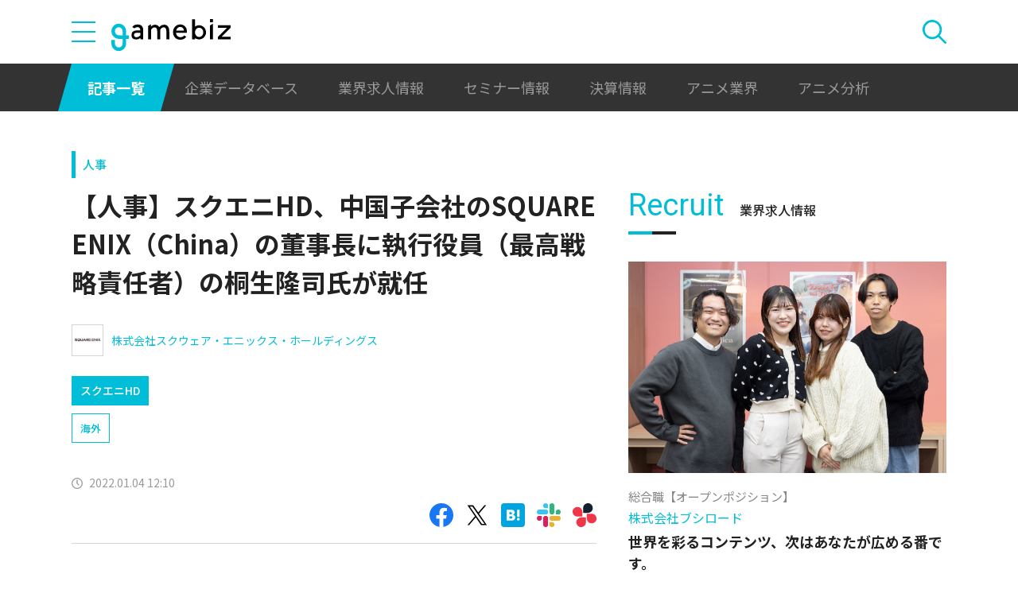

--- FILE ---
content_type: text/html; charset=UTF-8
request_url: https://gamebiz.jp/news/340580
body_size: 11624
content:
<!DOCTYPE html>
<html lang="ja">
<head>
    
    <!-- Google Tag Manager -->
    <script>(function(w,d,s,l,i){w[l]=w[l]||[];w[l].push({'gtm.start':new Date().getTime(),event:'gtm.js'});var f=d.getElementsByTagName(s)[0],j=d.createElement(s),dl=l!='dataLayer'?'&l='+l:'';j.async=true;j.src='https://www.googletagmanager.com/gtm.js?id='+i+dl;f.parentNode.insertBefore(j,f);})(window,document,'script','dataLayer','GTM-MZ9ZXJH');</script>
    <!-- End Google Tag Manager -->
    
<meta charset="utf-8"><meta http-equiv="X-UA-Compatible" content="IE=edge" />
<meta name="viewport" content="width=device-width, initial-scale=1.0, user-scalable=no" />
<title>【人事】スクエニHD、中国子会社のSQUARE ENIX（China）の董事長に執行役員（最高戦略責任者）の桐生隆司氏が就任 | gamebiz</title>
<meta name="description" content="スクウェア・エニックス・ホールディングス&lt;9684&gt;は、1月4日、中国子会社であるSQUARE ENIX（China）の董事長に1月1日付で桐生隆司氏が就任したことを発表した。桐生氏は、2020年6月にスクエニHDに入社しており、2021年4月からは執行役員（最高戦略責任者）を務めている。"/>
<meta name="keywords" content="Social,ゲーム,インフォ,SocialGameInfo,最新情報,人気アプリ,gamebiz,【人事】スクエニHD、中国子会社のSQUARE ENIX（China）の董事長に執行役員（最高戦略責任者）の桐生隆司氏が就任"/>
<meta name="viewport" content="width=device-width,initial-scale=1.0,minimum-scale=1.0,user-scalable=no">
<meta name="format-detection" content="telephone=no, email=no, address=no">
<link href="/favicon.ico?1746614308" type="image/x-icon" rel="icon"><link href="/favicon.ico?1746614308" type="image/x-icon" rel="shortcut icon"><link href="/img/apple-touch-icon.png?1746614308" rel="apple-touch-icon-precomposed"><link rel="alternate" type="application/rss+xml" title="gamebiz【ゲームビズ】" href="https://gamebiz.jp/feed.rss" />
<meta property="og:title" content="【人事】スクエニHD、中国子会社のSQUARE ENIX（China）の董事長に執行役員（最高戦略責任者）の桐生隆司氏が就任 | gamebiz"/>
<meta property="og:type" content="article"/>
<meta property="og:url" content="https://gamebiz.jp/news/340580"/>
<meta property="og:image" content="https://i3.gamebiz.jp/media/ecbeb3d8-2648-4a0e-bf39-2b09499cae1d.jpg"/>
<meta property="og:site_name" content="gamebiz【ゲームビズ】"/>
<meta property="og:description" content="スクウェア・エニックス・ホールディングス&lt;9684&gt;は、1月4日、中国子会社であるSQUARE ENIX（China）の董事長に1月1日付で桐生隆司氏が就任したことを発表した。桐生氏は、2020年6月にスクエニHDに入社しており、2021年4月からは執行役員（最高戦略責任者）を務めている。"/>
<meta name="twitter:card" content="summary_large_image">
<meta name="twitter:site" content="@gamebiznews">
<meta property="fb:app_id" content="374980990488667"/>
<!--[if lte IE 9]><script src="../js/lib/html5shiv-printshiv.min.js"></script><![endif]-->

<link href="/news/340580" rel="canonical">
<link href="//fonts.googleapis.com/css?family=Montserrat:400,700" rel="stylesheet">
<link rel="stylesheet" href="https://cdnjs.cloudflare.com/ajax/libs/tiny-slider/2.9.3/tiny-slider.css"/>
<link rel="stylesheet" href="/css/swiper.min.css?1746613884"><link rel="stylesheet" href="/css/styles.css?1746613928">
</head>
<body class="page--article-detail">    <!-- Google Tag Manager (noscript) -->
<noscript><iframe src="https://www.googletagmanager.com/ns.html?id=GTM-MZ9ZXJH" height="0" width="0" style="display:none;visibility:hidden"></iframe></noscript>
<!-- End Google Tag Manager (noscript) -->
        
<header class="header js-header">
    <div class="container header__utils">
        <button type="button" class="header__open-drawer js-header__open-drawer">
            <span class="header__open-icon icon icon-menu">
                <span class="icon-menu__bar"></span>
                <span class="icon-menu__bar"></span>
                <span class="icon-menu__bar"></span>
            </span>
        </button>
        <div class="header__drawer js-header__drawer" data-overlay-classname="header__drawer-overlay">
    <div class="header__close-drawer-and-title js-header__close-drawer-and-title">
        <h2 class="header__drawer-title title--with-bl">カテゴリから探す</h2>
        <button type="button" class="header__close-drawer js-header__close-drawer">
            <span class="header__close-icon icon icon-close"></span>
        </button>
    </div>
    <div class="header__category-container--scrollable js-header__category-container">
                                <figure class="list-section header__category-group category-group">
                                <figcaption>
                    <h3 class="list-section__title header__category-group__name category-group__name">
                        企業動向                    </h3>
                </figcaption>
                                <ul class="header__category-list category-list">
                                            <li class="header__category-list__item category-list__item">
                            <a href="/news/category/1" class="header__category-list__link category-list__link">決算情報</a>                        </li>
                                            <li class="header__category-list__item category-list__item">
                            <a href="/news/category/47" class="header__category-list__link category-list__link">ファイナンス</a>                        </li>
                                            <li class="header__category-list__item category-list__item">
                            <a href="/news/category/42" class="header__category-list__link category-list__link">法務</a>                        </li>
                                            <li class="header__category-list__item category-list__item">
                            <a href="/news/category/12" class="header__category-list__link category-list__link">調査資料</a>                        </li>
                                            <li class="header__category-list__item category-list__item">
                            <a href="/news/category/11" class="header__category-list__link category-list__link">人事</a>                        </li>
                                            <li class="header__category-list__item category-list__item">
                            <a href="/news/category/8" class="header__category-list__link category-list__link">業界ニュース</a>                        </li>
                                    </ul>
            </figure>
                                            <figure class="list-section header__category-group category-group">
                                <figcaption>
                    <h3 class="list-section__title header__category-group__name category-group__name">
                        ゲーム動向                    </h3>
                </figcaption>
                                <ul class="header__category-list category-list">
                                            <li class="header__category-list__item category-list__item">
                            <a href="/news/category/5" class="header__category-list__link category-list__link">新作ゲーム</a>                        </li>
                                            <li class="header__category-list__item category-list__item">
                            <a href="/news/category/22" class="header__category-list__link category-list__link">サービス終了</a>                        </li>
                                            <li class="header__category-list__item category-list__item">
                            <a href="/news/category/13" class="header__category-list__link category-list__link">海外市場</a>                        </li>
                                            <li class="header__category-list__item category-list__item">
                            <a href="/news/category/9" class="header__category-list__link category-list__link">事前登録</a>                        </li>
                                            <li class="header__category-list__item category-list__item">
                            <a href="/news/category/2" class="header__category-list__link category-list__link">ランキング</a>                        </li>
                                            <li class="header__category-list__item category-list__item">
                            <a href="/news/category/4" class="header__category-list__link category-list__link">キャンペーン</a>                        </li>
                                            <li class="header__category-list__item category-list__item">
                            <a href="/news/category/10" class="header__category-list__link category-list__link">イベント</a>                        </li>
                                            <li class="header__category-list__item category-list__item">
                            <a href="/news/category/45" class="header__category-list__link category-list__link">アナログ/グッズ</a>                        </li>
                                    </ul>
            </figure>
                                            <figure class="list-section header__category-group category-group">
                                <figcaption>
                    <h3 class="list-section__title header__category-group__name category-group__name">
                        AnimeRecorder                    </h3>
                </figcaption>
                                <ul class="header__category-list category-list">
                                            <li class="header__category-list__item category-list__item">
                            <a href="/news/category/101" class="header__category-list__link category-list__link">アニメ情報</a>                        </li>
                                            <li class="header__category-list__item category-list__item">
                            <a href="/news/category/100" class="header__category-list__link category-list__link">アニメ業界</a>                        </li>
                                    </ul>
            </figure>
                                            <figure class="list-section header__category-group category-group">
                                <figcaption>
                    <h3 class="list-section__title header__category-group__name category-group__name">
                        特集                    </h3>
                </figcaption>
                                <ul class="header__category-list category-list">
                                            <li class="header__category-list__item category-list__item">
                            <a href="/news/category/3" class="header__category-list__link category-list__link">インタビュー</a>                        </li>
                                            <li class="header__category-list__item category-list__item">
                            <a href="/news/category/46" class="header__category-list__link category-list__link">BLC/NFT/メタバース</a>                        </li>
                                            <li class="header__category-list__item category-list__item">
                            <a href="/news/category/18" class="header__category-list__link category-list__link">tech</a>                        </li>
                                            <li class="header__category-list__item category-list__item">
                            <a href="/news/category/17" class="header__category-list__link category-list__link">マーケティング</a>                        </li>
                                            <li class="header__category-list__item category-list__item">
                            <a href="/news/category/7" class="header__category-list__link category-list__link">セミナー</a>                        </li>
                                    </ul>
            </figure>
                                            <figure class="list-section header__category-group category-group">
                                <ul class="header__category-list category-list">
                                            <li class="header__category-list__item category-list__item">
                            <a href="/news/category/20" class="header__category-list__link category-list__link">おはようgamebiz</a>                        </li>
                                    </ul>
            </figure>
                            <figure class="list-section header__category-group category-group">
            <ul class="header__category-list category-list">
                <li class="header__category-list__item category-list__item category-list__item--all-articles">
                    <a href="/news" class="header__category-list__link category-list__link">すべての記事を見る</a>                </li>
            </ul>
        </figure>
    </div>
</div>
        <div class="header__logo-container">
            <a href="/" class="header__logo"><img src="/img/logo.svg?1746614308" class="header__logo__image" alt="gamebiz"></a>        </div>
        <div class="header__search js-header__search">
            <div class="header__toggle-search">
                <button type="button" class="header__open-search js-header__open-search">
                    <span class="header__open-search__icon icon icon-search"></span>
                </button>
                <button type="button" class="header__close-search js-header__close-search">
                    <span class="icon icon-close header__close-search__icon"></span>
                </button>
            </div>
            
<form method="get" accept-charset="utf-8" id="headerSearchForm" class="header__search-form" action="/news/search">    <div class="header__search-form__inner">
        <select name="search_category" id="headerSearchSelectCategory" class="header__select-category"><option value="">すべての記事を見る</option><optgroup label="企業動向"><option value="1">決算情報</option><option value="47">ファイナンス</option><option value="42">法務</option><option value="12">調査資料</option><option value="11">人事</option><option value="8">業界ニュース</option></optgroup><optgroup label="ゲーム動向"><option value="5">新作ゲーム</option><option value="22">サービス終了</option><option value="13">海外市場</option><option value="9">事前登録</option><option value="2">ランキング</option><option value="4">キャンペーン</option><option value="10">イベント</option><option value="45">アナログ/グッズ</option></optgroup><optgroup label="AnimeRecorder"><option value="101">アニメ情報</option><option value="100">アニメ業界</option></optgroup><optgroup label="特集"><option value="3">インタビュー</option><option value="46">BLC/NFT/メタバース</option><option value="18">tech</option><option value="17">マーケティング</option><option value="7">セミナー</option></optgroup><option value="20">おはようgamebiz</option></select>        <div class="form-control form-control--button"><button type="button" class="header__open-category-list-modal submit-button btn btn--color-primary" data-micromodal-trigger="modal--select-category">カテゴリ選択<div class="icon icon-plus"></div></button></div>        <input type="text" name="keyword" autocomplete="off" class="header__search-input" placeholder="キーワード検索" id="keyword" aria-label="キーワード検索">        <div class="form-control form-control--button"><button type="submit" class="header__search-submit btn btn--color-text"><span class="header__search-submit__icon icon icon-search--white"></span>検索</button></div>    </div>
</form>            
<div id="modal--select-category" class="modal" aria-hidden="true">
    <div class="modal__overlay overlay" tabindex="-1" data-micromodal-close>
        <div class="modal__container" role="dialog" aria-modal="true" aria-labelledby="modal--select-category__title">
            <header class="modal__header">
                <h2 id="modal--select-category__title" class="title--with-bl">
                    カテゴリ選択
                </h2>
                <button class="modal__close" aria-label="Close modal" data-micromodal-close>
                    <span class="modal__close__icon icon icon-close"></span>
                </button>
            </header>
            <div class="modal__content" id="modal--select-category__content">
                                    <figure class="list-section select-category__category-group category-group">
                        <figcaption>
                            <h3 class="list-section__title select-category__category-group__name category-group__name">
                                企業動向                            </h3>
                        </figcaption>
                        <ul class="select-category__category-list category-list">
                                                            <li class="select-category__category-list__item category-list__item">
                                    <a href="javascript:;" class="select-category__category-list__link category-list__link js-modal-link-select-category" data-id="1">決算情報</a>                                </li>
                                                            <li class="select-category__category-list__item category-list__item">
                                    <a href="javascript:;" class="select-category__category-list__link category-list__link js-modal-link-select-category" data-id="47">ファイナンス</a>                                </li>
                                                            <li class="select-category__category-list__item category-list__item">
                                    <a href="javascript:;" class="select-category__category-list__link category-list__link js-modal-link-select-category" data-id="42">法務</a>                                </li>
                                                            <li class="select-category__category-list__item category-list__item">
                                    <a href="javascript:;" class="select-category__category-list__link category-list__link js-modal-link-select-category" data-id="12">調査資料</a>                                </li>
                                                            <li class="select-category__category-list__item category-list__item">
                                    <a href="javascript:;" class="select-category__category-list__link category-list__link js-modal-link-select-category" data-id="11">人事</a>                                </li>
                                                            <li class="select-category__category-list__item category-list__item">
                                    <a href="javascript:;" class="select-category__category-list__link category-list__link js-modal-link-select-category" data-id="8">業界ニュース</a>                                </li>
                                                    </ul>
                    </figure>
                                    <figure class="list-section select-category__category-group category-group">
                        <figcaption>
                            <h3 class="list-section__title select-category__category-group__name category-group__name">
                                ゲーム動向                            </h3>
                        </figcaption>
                        <ul class="select-category__category-list category-list">
                                                            <li class="select-category__category-list__item category-list__item">
                                    <a href="javascript:;" class="select-category__category-list__link category-list__link js-modal-link-select-category" data-id="5">新作ゲーム</a>                                </li>
                                                            <li class="select-category__category-list__item category-list__item">
                                    <a href="javascript:;" class="select-category__category-list__link category-list__link js-modal-link-select-category" data-id="22">サービス終了</a>                                </li>
                                                            <li class="select-category__category-list__item category-list__item">
                                    <a href="javascript:;" class="select-category__category-list__link category-list__link js-modal-link-select-category" data-id="13">海外市場</a>                                </li>
                                                            <li class="select-category__category-list__item category-list__item">
                                    <a href="javascript:;" class="select-category__category-list__link category-list__link js-modal-link-select-category" data-id="9">事前登録</a>                                </li>
                                                            <li class="select-category__category-list__item category-list__item">
                                    <a href="javascript:;" class="select-category__category-list__link category-list__link js-modal-link-select-category" data-id="2">ランキング</a>                                </li>
                                                            <li class="select-category__category-list__item category-list__item">
                                    <a href="javascript:;" class="select-category__category-list__link category-list__link js-modal-link-select-category" data-id="4">キャンペーン</a>                                </li>
                                                            <li class="select-category__category-list__item category-list__item">
                                    <a href="javascript:;" class="select-category__category-list__link category-list__link js-modal-link-select-category" data-id="10">イベント</a>                                </li>
                                                            <li class="select-category__category-list__item category-list__item">
                                    <a href="javascript:;" class="select-category__category-list__link category-list__link js-modal-link-select-category" data-id="45">アナログ/グッズ</a>                                </li>
                                                    </ul>
                    </figure>
                                    <figure class="list-section select-category__category-group category-group">
                        <figcaption>
                            <h3 class="list-section__title select-category__category-group__name category-group__name">
                                AnimeRecorder                            </h3>
                        </figcaption>
                        <ul class="select-category__category-list category-list">
                                                            <li class="select-category__category-list__item category-list__item">
                                    <a href="javascript:;" class="select-category__category-list__link category-list__link js-modal-link-select-category" data-id="101">アニメ情報</a>                                </li>
                                                            <li class="select-category__category-list__item category-list__item">
                                    <a href="javascript:;" class="select-category__category-list__link category-list__link js-modal-link-select-category" data-id="100">アニメ業界</a>                                </li>
                                                    </ul>
                    </figure>
                                    <figure class="list-section select-category__category-group category-group">
                        <figcaption>
                            <h3 class="list-section__title select-category__category-group__name category-group__name">
                                特集                            </h3>
                        </figcaption>
                        <ul class="select-category__category-list category-list">
                                                            <li class="select-category__category-list__item category-list__item">
                                    <a href="javascript:;" class="select-category__category-list__link category-list__link js-modal-link-select-category" data-id="3">インタビュー</a>                                </li>
                                                            <li class="select-category__category-list__item category-list__item">
                                    <a href="javascript:;" class="select-category__category-list__link category-list__link js-modal-link-select-category" data-id="46">BLC/NFT/メタバース</a>                                </li>
                                                            <li class="select-category__category-list__item category-list__item">
                                    <a href="javascript:;" class="select-category__category-list__link category-list__link js-modal-link-select-category" data-id="18">tech</a>                                </li>
                                                            <li class="select-category__category-list__item category-list__item">
                                    <a href="javascript:;" class="select-category__category-list__link category-list__link js-modal-link-select-category" data-id="17">マーケティング</a>                                </li>
                                                            <li class="select-category__category-list__item category-list__item">
                                    <a href="javascript:;" class="select-category__category-list__link category-list__link js-modal-link-select-category" data-id="7">セミナー</a>                                </li>
                                                    </ul>
                    </figure>
                                    <figure class="list-section select-category__category-group category-group">
                        <figcaption>
                            <h3 class="list-section__title select-category__category-group__name category-group__name">
                                                            </h3>
                        </figcaption>
                        <ul class="select-category__category-list category-list">
                                                            <li class="select-category__category-list__item category-list__item">
                                    <a href="javascript:;" class="select-category__category-list__link category-list__link js-modal-link-select-category" data-id="20">おはようgamebiz</a>                                </li>
                                                    </ul>
                    </figure>
                                <figure class="list-section select-category__category-group category-group">
                    <ul class="select-category__category-list category-list">
                        <li class="select-category__category-list__item category-list__item category-list__item--all-articles">
                            <a href="javascript:;" class="select-category__category-list__link category-list__link js-modal-link-select-category">すべての記事を見る</a>                        </li>
                    </ul>
                </figure>
            </div>
        </div>
    </div>
</div>
        </div>
    </div>
    <nav class="header__nav">
        <div class="header__nav__container container">
            <a href="/news" class="header__nav__link is-current">記事一覧</a>            <a href="/companies" class="header__nav__link">企業データベース</a>            <a href="/jobs" class="header__nav__link">業界求人情報</a>            <a href="/seminars" class="header__nav__link">セミナー情報</a>            <a href="/news/category/1" class="header__nav__link">決算情報</a>            <a href="/news/category/100" class="header__nav__link">アニメ業界</a>            <a href="/news/tag/23237" class="header__nav__link">アニメ分析</a>        </div>
    </nav>
</header>
    
<main class="main">
    <div class="main__contents js-main__contents">
        <div class="container main__contents__container">
            <div class="page-contents js-page-contents">
                <div class="page-contents__inner">
                    
    <div class="ad ad--gold ad--side-gold--sp" data-ad-side-gold-sp></div>
                    <article class="article">
                        <div class="article__header">
                            <div class="bg-video__box">
                                <div class="bg-video__box__inner">
                                                                        <div class="article__category">
                                        <a href="/news/category/11">人事</a>                                    </div>
                                                                        <h1 class="article__title">
                                        【人事】スクエニHD、中国子会社のSQUARE ENIX（China）の董事長に執行役員（最高戦略責任者）の桐生隆司氏が就任                                    </h1>
                                </div>
                            </div>
                            <div class="bg-video__box bg-video__box--ad--external bg-video__box--bg bg-video__box--padding--s bg-video__box--margin--s">
                                <div class="bg-video__box__inner">
                                    <div class="ad ad--external" data-ad='{"area_category":"google-ad","area":"sp-article-detail"}'></div>
                                </div>
                            </div>
                            
<div class="article__companies">
    <div class="bg-video__box bg-video__box--company-list bg-video__box--bg bg-video__box--padding--s bg-video__box--margin--s">
        <div class="bg-video__box__inner">
            <ul class="company-list">
                                <li class="company-list__item">
                    <a href="/companies/93" class="company-list__link">
                        <div class="company-list__image media-container">
                            <div class="media-inner">
                                <img src="https://i3.gamebiz.jp/media/b785f5c6-c879-401f-8b76-e883028d9597.jpg" class="media-image" onerror="this.onerror = null;this.src=&quot;/img/no-image-company.png?1746614308&quot;" alt="">                            </div>
                        </div>
                        <div class="company-list__name">
                            株式会社スクウェア・エニックス・ホールディングス                        </div>
                    </a>
                </li>
                            </ul>
        </div>
    </div>
    <div class="bg-video__box">
        <div class="bg-video__box__inner">
            <ul class="company-list company-list--block-link">
                                <li class="company-list__item">
                    <a href="/companies/93#articles" class="company-list__link">
                        <div class="company-list__image media-container">
                            <div class="media-inner">
                                <img src="https://i3.gamebiz.jp/media/b785f5c6-c879-401f-8b76-e883028d9597.jpg" class="media-image" onerror="this.onerror = null;this.src=&quot;/img/no-image-company.png?1746614308&quot;" alt="">                            </div>
                        </div>
                        <div class="company-list__name">
                            スクエニHD                        </div>
                    </a>
                </li>
                            </ul>
        </div>
    </div>
</div>
                            <div class="bg-video__box">
                                <div class="bg-video__box__inner">
                                    <div class="article__tags">
                                        
<ul class="tag-list">
        <li class="tag-list__item">
        <a href="/news/tag/17201" class="tag-list__link tag">海外</a>    </li>
    </ul>
                                    </div>
                                </div>
                            </div>
                            <div class="bg-video__box">
                                <div class="bg-video__box__inner">
                                    <div class="author-and-published-at">
                                                                                                                            <div class="article__published-at">
                                                <span class="article__published-at__icon icon icon-clock"></span>
                                                2022.01.04 12:10                                            </div>
                                                                            </div>
                                </div>
                            </div>
                            <div class="bg-video__box">
                                <div class="bg-video__box__inner">
                                    <div class="share-sns">
    <a href="https://www.facebook.com/share.php?u=https%3A%2F%2Fgamebiz.jp%2Fnews%2F340580" class="share-sns__link" target="_blank"><span class="icon icon-facebook"></a>    <a href="https://twitter.com/" class="share-sns__link" target="_blank" onclick="window.open(&#039;https://twitter.com/intent/tweet?text=%E3%80%90%E4%BA%BA%E4%BA%8B%E3%80%91%E3%82%B9%E3%82%AF%E3%82%A8%E3%83%8BHD%E3%80%81%E4%B8%AD%E5%9B%BD%E5%AD%90%E4%BC%9A%E7%A4%BE%E3%81%AESQUARE+ENIX%EF%BC%88China%EF%BC%89%E3%81%AE%E8%91%A3%E4%BA%8B%E9%95%B7%E3%81%AB%E5%9F%B7%E8%A1%8C%E5%BD%B9%E5%93%A1%EF%BC%88%E6%9C%80%E9%AB%98%E6%88%A6%E7%95%A5%E8%B2%AC%E4%BB%BB%E8%80%85%EF%BC%89%E3%81%AE%E6%A1%90%E7%94%9F%E9%9A%86%E5%8F%B8%E6%B0%8F%E3%81%8C%E5%B0%B1%E4%BB%BB%0Ahttps%3A%2F%2Fgamebiz.jp%2Fnews%2F340580&#039;,
                       &#039;tweetwindow&#039;,
                       &#039;width=550, height=450, personalbar=0, toolbar=0, scrollbars=1, resizable=1&#039;); return false;"><span class="icon icon-X"></a>    <a href="https://b.hatena.ne.jp/add?mode=confirm&amp;url=https%3A%2F%2Fgamebiz.jp%2Fnews%2F340580&amp;title=%E3%80%90%E4%BA%BA%E4%BA%8B%E3%80%91%E3%82%B9%E3%82%AF%E3%82%A8%E3%83%8BHD%E3%80%81%E4%B8%AD%E5%9B%BD%E5%AD%90%E4%BC%9A%E7%A4%BE%E3%81%AESQUARE+ENIX%EF%BC%88China%EF%BC%89%E3%81%AE%E8%91%A3%E4%BA%8B%E9%95%B7%E3%81%AB%E5%9F%B7%E8%A1%8C%E5%BD%B9%E5%93%A1%EF%BC%88%E6%9C%80%E9%AB%98%E6%88%A6%E7%95%A5%E8%B2%AC%E4%BB%BB%E8%80%85%EF%BC%89%E3%81%AE%E6%A1%90%E7%94%9F%E9%9A%86%E5%8F%B8%E6%B0%8F%E3%81%8C%E5%B0%B1%E4%BB%BB" class="share-sns__link" target="_blank"><span class="icon icon-hatena"></a>    <a href="https://gamebiz.jp/slack/authorize?url=https%3A%2F%2Fgamebiz.jp%2Fnews%2F340580&amp;title=%E3%80%90%E4%BA%BA%E4%BA%8B%E3%80%91%E3%82%B9%E3%82%AF%E3%82%A8%E3%83%8BHD%E3%80%81%E4%B8%AD%E5%9B%BD%E5%AD%90%E4%BC%9A%E7%A4%BE%E3%81%AESQUARE+ENIX%EF%BC%88China%EF%BC%89%E3%81%AE%E8%91%A3%E4%BA%8B%E9%95%B7%E3%81%AB%E5%9F%B7%E8%A1%8C%E5%BD%B9%E5%93%A1%EF%BC%88%E6%9C%80%E9%AB%98%E6%88%A6%E7%95%A5%E8%B2%AC%E4%BB%BB%E8%80%85%EF%BC%89%E3%81%AE%E6%A1%90%E7%94%9F%E9%9A%86%E5%8F%B8%E6%B0%8F%E3%81%8C%E5%B0%B1%E4%BB%BB" class="share-sns__link" target="_blank"><span class="icon icon-slack"></a>    <a href="https://gamebiz.jp/chatwork/authorize?url=https%253A%252F%252Fgamebiz.jp%252Fnews%252F340580&amp;title=%25E3%2580%2590%25E4%25BA%25BA%25E4%25BA%258B%25E3%2580%2591%25E3%2582%25B9%25E3%2582%25AF%25E3%2582%25A8%25E3%2583%258BHD%25E3%2580%2581%25E4%25B8%25AD%25E5%259B%25BD%25E5%25AD%2590%25E4%25BC%259A%25E7%25A4%25BE%25E3%2581%25AESQUARE%2BENIX%25EF%25BC%2588China%25EF%25BC%2589%25E3%2581%25AE%25E8%2591%25A3%25E4%25BA%258B%25E9%2595%25B7%25E3%2581%25AB%25E5%259F%25B7%25E8%25A1%258C%25E5%25BD%25B9%25E5%2593%25A1%25EF%25BC%2588%25E6%259C%2580%25E9%25AB%2598%25E6%2588%25A6%25E7%2595%25A5%25E8%25B2%25AC%25E4%25BB%25BB%25E8%2580%2585%25EF%25BC%2589%25E3%2581%25AE%25E6%25A1%2590%25E7%2594%259F%25E9%259A%2586%25E5%258F%25B8%25E6%25B0%258F%25E3%2581%258C%25E5%25B0%25B1%25E4%25BB%25BB" class="share-sns__link" target="_blank"><span class="icon icon-chatworks"></a></div>
                                </div>
                            </div>
                        </div>
                        <div class="bg-video__box bg-video__box--bg bg-video__box--margin--s--top bg-video__box--padding--s--top">
                            <div class="bg-video__box__inner">
                                <div class="article__body">
                                    <div class="article__featured-image"></div>
                                    <!-- TODO: [data-content="blogparts"] つける -->
                                    <div class="article__body-text" data-content="blogparts">
                                        <ul class="columns columns--image-and-text image-right desktop-wrap-text" data-blogparts="root">
<li class="column">
<p class="image text-center"><img data-lazyload="delay" data-src="https://i3.gamebiz.jp/media/ecbeb3d8-2648-4a0e-bf39-2b09499cae1d.jpg" caption="false" width="250" height="250" /></p>
<p class="heading"><span style="font-size: 12pt;">スクウェア・エニックス・ホールディングス&lt;9684&gt;は、1月4日、中国子会社であるSQUARE ENIX（China）の董事長に1月1日付で桐生隆司氏が就任したことを発表した。</span></p>
<p>桐生氏は、2020年6月にスクエニHDに入社しており、2021年4月からは執行役員（最高戦略責任者）を務めている。</p>
</li>
</ul>                                    </div>
                                </div>
                            </div>
                        </div>
                        <div class="article__footer">
                            <div class="bg-video__box bg-video__box--bg bg-video__box--margin--s--bottom bg-video__box--padding--s--bottom">
                                <div class="bg-video__box__inner">
                                    <div class="share-sns">
    <a href="https://www.facebook.com/share.php?u=https%3A%2F%2Fgamebiz.jp%2Fnews%2F340580" class="share-sns__link" target="_blank"><span class="icon icon-facebook"></a>    <a href="https://twitter.com/" class="share-sns__link" target="_blank" onclick="window.open(&#039;https://twitter.com/intent/tweet?text=%E3%80%90%E4%BA%BA%E4%BA%8B%E3%80%91%E3%82%B9%E3%82%AF%E3%82%A8%E3%83%8BHD%E3%80%81%E4%B8%AD%E5%9B%BD%E5%AD%90%E4%BC%9A%E7%A4%BE%E3%81%AESQUARE+ENIX%EF%BC%88China%EF%BC%89%E3%81%AE%E8%91%A3%E4%BA%8B%E9%95%B7%E3%81%AB%E5%9F%B7%E8%A1%8C%E5%BD%B9%E5%93%A1%EF%BC%88%E6%9C%80%E9%AB%98%E6%88%A6%E7%95%A5%E8%B2%AC%E4%BB%BB%E8%80%85%EF%BC%89%E3%81%AE%E6%A1%90%E7%94%9F%E9%9A%86%E5%8F%B8%E6%B0%8F%E3%81%8C%E5%B0%B1%E4%BB%BB%0Ahttps%3A%2F%2Fgamebiz.jp%2Fnews%2F340580&#039;,
                       &#039;tweetwindow&#039;,
                       &#039;width=550, height=450, personalbar=0, toolbar=0, scrollbars=1, resizable=1&#039;); return false;"><span class="icon icon-X"></a>    <a href="https://b.hatena.ne.jp/add?mode=confirm&amp;url=https%3A%2F%2Fgamebiz.jp%2Fnews%2F340580&amp;title=%E3%80%90%E4%BA%BA%E4%BA%8B%E3%80%91%E3%82%B9%E3%82%AF%E3%82%A8%E3%83%8BHD%E3%80%81%E4%B8%AD%E5%9B%BD%E5%AD%90%E4%BC%9A%E7%A4%BE%E3%81%AESQUARE+ENIX%EF%BC%88China%EF%BC%89%E3%81%AE%E8%91%A3%E4%BA%8B%E9%95%B7%E3%81%AB%E5%9F%B7%E8%A1%8C%E5%BD%B9%E5%93%A1%EF%BC%88%E6%9C%80%E9%AB%98%E6%88%A6%E7%95%A5%E8%B2%AC%E4%BB%BB%E8%80%85%EF%BC%89%E3%81%AE%E6%A1%90%E7%94%9F%E9%9A%86%E5%8F%B8%E6%B0%8F%E3%81%8C%E5%B0%B1%E4%BB%BB" class="share-sns__link" target="_blank"><span class="icon icon-hatena"></a>    <a href="https://gamebiz.jp/slack/authorize?url=https%3A%2F%2Fgamebiz.jp%2Fnews%2F340580&amp;title=%E3%80%90%E4%BA%BA%E4%BA%8B%E3%80%91%E3%82%B9%E3%82%AF%E3%82%A8%E3%83%8BHD%E3%80%81%E4%B8%AD%E5%9B%BD%E5%AD%90%E4%BC%9A%E7%A4%BE%E3%81%AESQUARE+ENIX%EF%BC%88China%EF%BC%89%E3%81%AE%E8%91%A3%E4%BA%8B%E9%95%B7%E3%81%AB%E5%9F%B7%E8%A1%8C%E5%BD%B9%E5%93%A1%EF%BC%88%E6%9C%80%E9%AB%98%E6%88%A6%E7%95%A5%E8%B2%AC%E4%BB%BB%E8%80%85%EF%BC%89%E3%81%AE%E6%A1%90%E7%94%9F%E9%9A%86%E5%8F%B8%E6%B0%8F%E3%81%8C%E5%B0%B1%E4%BB%BB" class="share-sns__link" target="_blank"><span class="icon icon-slack"></a>    <a href="https://gamebiz.jp/chatwork/authorize?url=https%253A%252F%252Fgamebiz.jp%252Fnews%252F340580&amp;title=%25E3%2580%2590%25E4%25BA%25BA%25E4%25BA%258B%25E3%2580%2591%25E3%2582%25B9%25E3%2582%25AF%25E3%2582%25A8%25E3%2583%258BHD%25E3%2580%2581%25E4%25B8%25AD%25E5%259B%25BD%25E5%25AD%2590%25E4%25BC%259A%25E7%25A4%25BE%25E3%2581%25AESQUARE%2BENIX%25EF%25BC%2588China%25EF%25BC%2589%25E3%2581%25AE%25E8%2591%25A3%25E4%25BA%258B%25E9%2595%25B7%25E3%2581%25AB%25E5%259F%25B7%25E8%25A1%258C%25E5%25BD%25B9%25E5%2593%25A1%25EF%25BC%2588%25E6%259C%2580%25E9%25AB%2598%25E6%2588%25A6%25E7%2595%25A5%25E8%25B2%25AC%25E4%25BB%25BB%25E8%2580%2585%25EF%25BC%2589%25E3%2581%25AE%25E6%25A1%2590%25E7%2594%259F%25E9%259A%2586%25E5%258F%25B8%25E6%25B0%258F%25E3%2581%258C%25E5%25B0%25B1%25E4%25BB%25BB" class="share-sns__link" target="_blank"><span class="icon icon-chatworks"></a></div>
                                </div>
                            </div>
                                                                                    <div class="bg-video__box bg-video__box--bg bg-video__box--margin--s bg-video__box--padding--s">
                                <div class="bg-video__box__inner">
                                    <div class="article__comments">
                                        
<div id="ulCommentWidget" style="clear:both;"></div>
<script>
    var _ul_comment_config = _ul_comment_config||{};
    _ul_comment_config['id'] = 'CM-m6G7hvSr';
    _ul_comment_config['article_id'] = 'production-news-340580';
    _ul_comment_config['author'] = '';
    _ul_comment_config['published_at'] = '';

    (function (c, n, s) {if (c[n] === void 0) {c['ULObject'] = n;
        c[n] = c[n] || function () {(c[n].q = c[n].q || []).push(arguments)};
        c[n].l = 1 * new Date();var e = document.createElement('script');e.async = 1;
        e.src = s + "/comment.js";var t = document.getElementsByTagName('script')[0];
        t.parentNode.insertBefore(e, t);}})
    (window, 'ul_comment_widget', 'https://cm-widget.nakanohito.jp/cm');
    ul_comment_widget('init', _ul_comment_config);
</script>
                                    </div>
                                </div>
                            </div>
                                                                                    <div class="bg-video__box bg-video__box--bg bg-video__box--articles bg-video__box--padding--s bg-video__box--margin--s--bottom">
                                <div class="bg-video__box__inner">
                                                                        <div class="category-article-links">
                                        <h3 class="secondary-title">人事</h3>
                                        <div class="articles__scrollbox">
                                                                                            <div class="article article--vertical">
                                                    <a href="/news/418944" class="article__link">
    <div class="article__image media-container">
        <div class="media-inner">
            <img data-src="https://i3.gamebiz.jp/media/05c2ef48-a163-4891-9332-219e5d66e977.jpg" class="media-image" onerror="this.onerror = null;this.data-src=&quot;/img/no-image-default.png?1746614308&quot;" data-object-fit="contain" data-lazyload="delay" alt="">        </div>
    </div>
    <div class="article__meta">
                <h3 class="article__title">
            ガンホー、取締役報酬制度を一部改定　業績連動型株式報酬制度の導入を決定        </h3>
                <div class="article__published-at">
            <span class="article__published-at__icon icon icon-clock"></span>
            2026.01.09 16:26        </div>
            </div>
</a>
                                                </div>
                                                                                            <div class="article article--vertical">
                                                    <a href="/news/418937" class="article__link">
    <div class="article__image media-container">
        <div class="media-inner">
            <img data-src="https://i3.gamebiz.jp/media/69d0a1eb-33a6-4dd0-94d9-841a53511e86.jpg" class="media-image" onerror="this.onerror = null;this.data-src=&quot;/img/no-image-default.png?1746614308&quot;" data-object-fit="contain" data-lazyload="delay" alt="">        </div>
    </div>
    <div class="article__meta">
                <h3 class="article__title">
            【人事】ガンホー、取締役CFO財務経理本部長の坂井一也氏が2月1日付で代表取締役社長CEOに就任　現社長の森下氏は取締役会長に…ゲーム開発の指揮統括に専念        </h3>
                <div class="article__published-at">
            <span class="article__published-at__icon icon icon-clock"></span>
            2026.01.09 15:42        </div>
            </div>
</a>
                                                </div>
                                                                                            <div class="article article--vertical">
                                                    <a href="/news/418636" class="article__link">
    <div class="article__image media-container">
        <div class="media-inner">
            <img data-src="https://i3.gamebiz.jp/media/984e5a51-6cf2-47bc-ad45-8fbc078dc2d7.png" class="media-image" onerror="this.onerror = null;this.data-src=&quot;/img/no-image-default.png?1746614308&quot;" data-object-fit="contain" data-lazyload="delay" alt="">        </div>
    </div>
    <div class="article__meta">
                <h3 class="article__title">
            スクウェア・エニックス、イラストレーター・キャラクターデザイナーの板鼻利幸氏が退職を発表　今後はフリーランスとして活動        </h3>
                <div class="article__published-at">
            <span class="article__published-at__icon icon icon-clock"></span>
            2026.01.06 10:09        </div>
            </div>
</a>
                                                </div>
                                                                                    </div>
                                        <a href="/news/category/11" class="category-articles__show-all btn btn--color-primary btn--arrow-right">すべて見る</a>                                    </div>
                                                                    </div>
                            </div>
                                                        <div class="bg-video__box bg-video__box--ad--external bg-video__box--bg bg-video__box--padding--s bg-video__box--margin--s">
                                <div class="bg-video__box__inner">
                                    <div class="ad ad--external" data-ad='{"area_category":"google-ad","area":"sp-article-detail"}'></div>
                                </div>
                            </div>
                            
<div class="article__companies">
    <div class="bg-video__box bg-video__box--company-list bg-video__box--bg bg-video__box--padding--s bg-video__box--margin--s">
        <div class="bg-video__box__inner">
            <ul class="company-list">
                                <li class="company-list__item">
                    <a href="/companies/93" class="company-list__link">
                        <div class="company-list__image media-container">
                            <div class="media-inner">
                                <img src="https://i3.gamebiz.jp/media/b785f5c6-c879-401f-8b76-e883028d9597.jpg" class="media-image" onerror="this.onerror = null;this.src=&quot;/img/no-image-company.png?1746614308&quot;" alt="">                            </div>
                        </div>
                        <div class="company-list__name">
                            株式会社スクウェア・エニックス・ホールディングス                        </div>
                    </a>
                </li>
                            </ul>
        </div>
    </div>
    <div class="bg-video__box">
        <div class="bg-video__box__inner">
            <ul class="company-list company-list--block-link">
                                <li class="company-list__item">
                    <a href="/companies/93#articles" class="company-list__link">
                        <div class="company-list__image media-container">
                            <div class="media-inner">
                                <img src="https://i3.gamebiz.jp/media/b785f5c6-c879-401f-8b76-e883028d9597.jpg" class="media-image" onerror="this.onerror = null;this.src=&quot;/img/no-image-company.png?1746614308&quot;" alt="">                            </div>
                        </div>
                        <div class="company-list__name">
                            スクエニHD                        </div>
                    </a>
                </li>
                            </ul>
        </div>
    </div>
</div>
                            <div class="bg-video__box">
                                <div class="bg-video__box__inner">
                                    <div class="article__tags">
                                        
<ul class="tag-list">
        <li class="tag-list__item">
        <a href="/news/tag/17201" class="tag-list__link tag">海外</a>    </li>
    </ul>
                                    </div>
                                </div>
                            </div>
                        </div>
                    </article>
                    <div
                            class="
                                bg-video__box
                                bg-video__box--more-articles
                                bg-video__box--bg
                                bg-video__box--margin
                                bg-video__box--padding--s
                            "
                        >
                        <div class="bg-video__box__inner">
                            <section class="related-articles">
                                <h2 class="secondary-title">あわせて読みたい</h2>
                                                                
<div class="articles articles--stack">
        <div class="article article--horizontal">
        <a href="/news/418282" class="article__link">
    <div class="article__image media-container">
        <div class="media-inner">
            <img src="https://i3.gamebiz.jp/media/289b6f03-4b22-4b5b-941e-00429dbbe545.jpg" class="media-image" onerror="this.onerror = null;this.src=&quot;/img/no-image-default.png?1746614308&quot;" data-object-fit="contain" alt="">        </div>
    </div>
    <div class="article__meta">
                <div class="article__category-and-badge">
            <span class="article__category">
                海外市場            </span>
                    </div>
                <h3 class="article__title">
            サンリオとエイベックス、IP活用のグローバル展開をさらに加速させるための戦略的パートナーシップで基本合意　合弁会社はサンリオの完全子会社に        </h3>
                <div class="article__published-at">
            <span class="article__published-at__icon icon icon-clock"></span>
            2025.12.25 17:18        </div>
            </div>
</a>
    </div>
        <div class="article article--horizontal">
        <a href="/news/418272" class="article__link">
    <div class="article__image media-container">
        <div class="media-inner">
            <img src="https://i3.gamebiz.jp/media/0a4a78bd-215a-46bf-afca-a91b9cf5ed7d.jpg" class="media-image" onerror="this.onerror = null;this.src=&quot;/img/no-image-default.png?1746614308&quot;" data-object-fit="contain" alt="">        </div>
    </div>
    <div class="article__meta">
                <div class="article__category-and-badge">
            <span class="article__category">
                海外市場            </span>
                    </div>
                <h3 class="article__title">
            SHIFT、バーレーンを拠点とするTeal Flamingo Studiosと戦略的パートナーシップを締結　日本のeスポーツチームや関連企業の中東進出を支援        </h3>
                <div class="article__published-at">
            <span class="article__published-at__icon icon icon-clock"></span>
            2025.12.25 15:42        </div>
            </div>
</a>
    </div>
        <div class="article article--horizontal">
        <a href="/news/417585" class="article__link">
    <div class="article__image media-container">
        <div class="media-inner">
            <img src="https://i3.gamebiz.jp/media/8a0b5b06-30d1-41d8-8ac5-c4d628e26833.jpg" class="media-image" onerror="this.onerror = null;this.src=&quot;/img/no-image-default.png?1746614308&quot;" data-object-fit="contain" alt="">        </div>
    </div>
    <div class="article__meta">
                <div class="article__category-and-badge">
            <span class="article__category">
                海外市場            </span>
                    </div>
                <h3 class="article__title">
            ネクソン、子会社ネクソンコリアがManjuu Gamesの新作ファンタジーワールドRPG『アズールプロミリア』の韓国でのパブリッシング契約を締結        </h3>
                <div class="article__published-at">
            <span class="article__published-at__icon icon icon-clock"></span>
            2025.12.15 14:37        </div>
            </div>
</a>
    </div>
    </div>
                                                            </section>
                        </div>
                    </div>
                    
        <div class="bg-video__box bg-video__box--margin--top">
        <div class="bg-video__box__inner">
            <section class="company-info">
                <div class="company ">
                    <div class="company__image-and-meta">
                                                <div class="company__image media-container">
                            <div class="media-inner">
                                <a href="/companies/93"><img data-src="https://i3.gamebiz.jp/media/b785f5c6-c879-401f-8b76-e883028d9597.jpg" class="media-image" onerror="this.onerror = null;this.data-src=&quot;/img/no-image-company.png?1746614308&quot;" data-lazyload="delay" alt=""></a>                            </div>
                        </div>
                                                <div class="company__meta">
                            <div class="company__name">株式会社スクウェア・エニックス・ホールディングス</div>
                                                            <a href="https://www.hd.square-enix.com/jpn/" class="company__external-link" target="_blank" rel="noreferrer noopener">https://www.hd.square-enix.com/jpn/<span class="company__external-link__icon icon icon-external-link"></a>                                                        
                        </div>
                        
                    </div>
                    
                    <div class="company__about">
    <h3 class="title--with-bl">会社情報</h3>
    <dl class="data-list">
        <div class="data-list__row">
            <dt class="data-list__title">会社名</dt>
            <dd class="data-list__description">
                株式会社スクウェア・エニックス・ホールディングス            </dd>
        </div>
                <div class="data-list__row">
            <dt class="data-list__title">設立</dt>
            <dd class="data-list__description">1975年9月</dd>
        </div>
                        <div class="data-list__row">
            <dt class="data-list__title">代表者</dt>
            <dd class="data-list__description">代表取締役社長 桐生 隆司</dd>
        </div>
                        <div class="data-list__row">
            <dt class="data-list__title">決算期</dt>
            <dd class="data-list__description">3月</dd>
        </div>
                        <div class="data-list__row">
            <dt class="data-list__title">直近業績</dt>
            <dd class="data-list__description">売上高3245億0600万円、営業利益405億8000万円、経常利益409億3900万円、最終利益244億1400万円（2025年3月期）</dd>
        </div>
                        <div class="data-list__row">
            <dt class="data-list__title">上場区分</dt>
            <dd class="data-list__description">東証プライム</dd>
        </div>
                        <div class="data-list__row">
            <dt class="data-list__title">証券コード</dt>
            <dd class="data-list__description">9684</dd>
        </div>
            </dl>
</div>
                    
                    
                    
                    <a href="/companies/93" class="company__link-to-detail btn btn--color-primary btn--arrow-right">企業データを見る</a>                </div>
            </section>
        </div>
    </div>
                    </div>
            </div>
            
<aside class="sidebar js-sidebar">
    <div class="sidebar__inner">
        
    <section class="sidebar__section sidebar__section--ad bg-video__box">
        <div class="sidebar__content">
            <div class="ad ad--gold ad--side-gold--pc" data-ad='{"area_category": "enterprise-advertisement", "area": "side-gold"}'></div>
        </div>
    </section>
        
<section class="sidebar__section sidebar__section--ads bg-video__box">
    <div class="sidebar__content">
        <div class="spot-ads">
                                                <div class="ad ad--spot" data-ad='{"area_category": "spot-advertisement", "area": "spot", "ad_id": 94}'></div>
                                    </div>
    </div>
</section>
        <section class="sidebar__section sidebar__section--pickup-banners bg-video__box">
            <div class="sidebar__content">
                                
<div class="banners pickup-banners">
    

</div>
            </div>
        </section>
        <section class="sidebar__section sidebar__section--bg-colored sidebar__section--recruit bg-video__box bg-video__box--bg bg-video__box--padding bg-video__box--margin">
            <div class="sidebar__content">
                <div class="recruit">
                    <h2 class="primary-title primary-title--en">
                        Recruit<span class="primary-title__sub">業界求人情報</span>
                    </h2>
                    <div class="jobs">
                        
<div class="job job--vertical">
    
<a href="/jobs/1" class="job__link">
        <div class="job__image media-container">
        <div class="media-inner">
            <img data-src="https://i3.gamebiz.jp/media/14717365-e06b-4666-9862-43eee5a9381a.jpg" class="media-image" onerror="this.onerror = null;this.data-src=&quot;/img/no-image-default.png?1746614308&quot;" data-lazyload="delay" alt="">        </div>
    </div>
        <div class="job__meta">
        <div class="job__position">
            総合職【オープンポジション】        </div>
        <div class="job__company-name">
            株式会社ブシロード        </div>
        <h3 class="job__title">
            世界を彩るコンテンツ、次はあなたが広める番です。        </h3>
    </div>
</a>
</div>
                        
<div class="job job--horizontal">
    
<a href="/jobs/107" class="job__link">
        <div class="job__image media-container">
        <div class="media-inner">
            <img data-src="https://i3.gamebiz.jp/media/f9096f8e-3423-428f-b8f6-961996f7ef62.JPG" class="media-image" onerror="this.onerror = null;this.data-src=&quot;/img/no-image-default.png?1746614308&quot;" data-lazyload="delay" alt="">        </div>
    </div>
        <div class="job__meta">
        <div class="job__position">
            ゲームプランナー（札幌）        </div>
        <div class="job__company-name">
            THE FIRST株式会社        </div>
        <h3 class="job__title">
            ゲームプランナー【札幌/UIターン歓迎】第2期メンバー募集！オンラインゲーム開発/運用/ローカライズ        </h3>
    </div>
</a>
</div>
<div class="job job--horizontal">
    
<a href="/jobs/91" class="job__link">
        <div class="job__image media-container">
        <div class="media-inner">
            <img data-src="https://i3.gamebiz.jp/media/589544e9-8650-4582-ab35-8987d4638793.png" class="media-image" onerror="this.onerror = null;this.data-src=&quot;/img/no-image-default.png?1746614308&quot;" data-lazyload="delay" alt="">        </div>
    </div>
        <div class="job__meta">
        <div class="job__position">
            コンテンツプランナー        </div>
        <div class="job__company-name">
            株式会社f4samurai        </div>
        <h3 class="job__title">
            新規ゲーム開発中！コンテンツプランナー募集中！        </h3>
    </div>
</a>
</div>
                        
<div class="job job--vertical">
    
<a href="/jobs/53" class="job__link">
        <div class="job__image media-container">
        <div class="media-inner">
            <img data-src="https://i3.gamebiz.jp/media/50e1b3da-52d6-4633-9f66-3ed1485b6180.png" class="media-image" onerror="this.onerror = null;this.data-src=&quot;/img/no-image-default.png?1746614308&quot;" data-lazyload="delay" alt="">        </div>
    </div>
        <div class="job__meta">
        <div class="job__position">
            プランナー        </div>
        <div class="job__company-name">
            Happy Elements株式会社        </div>
        <h3 class="job__title">
            ゲームデザイナー（プランナー）        </h3>
    </div>
</a>
</div>
<div class="job job--vertical">
    
<a href="/jobs/67" class="job__link">
        <div class="job__meta">
        <div class="job__position">
            クライアントエンジニア/開発リーダー        </div>
        <div class="job__company-name">
            インフィニティベクター        </div>
        <h3 class="job__title">
            Unityクライアントエンジニア        </h3>
    </div>
</a>
</div>
                    </div>
                    <a href="/jobs" class="recruit__show-all btn btn--color-primary btn--arrow-right">すべて見る</a>                </div>
            </div>
        </section>
        <section class="sidebar__section sidebar__section--banners bg-video__box bg-video__box--margin">
            <div class="sidebar__content">
                                
<section class="banners">
    
<div class="banner">
    <a href="/site-banners/redirect/77/4" class="banner__link media-container" target="_self"><div class="media-inner"><img src="https://i3.gamebiz.jp/media/eff2bd60-c30b-4892-a799-15baccc13e46.png" class="banner__image" alt="Anime Data Insight Lab"></div></a></div>
<div class="banner">
    <a href="/site-banners/redirect/22/4" class="banner__link media-container" target="_self"><div class="media-inner"><img src="https://i3.gamebiz.jp/media/871c378b-189f-41b8-be7c-136d31434de2.png" class="banner__image" alt="2022年決算7月-9月"></div></a></div>
<div class="banner">
    <a href="/site-banners/redirect/65/4" class="banner__link media-container" target="_self"><div class="media-inner"><img src="https://i3.gamebiz.jp/media/635cf6e9-18c1-4958-92ef-f25e0752beb6.png" class="banner__image" alt="f4samuraiマガジン"></div></a></div>
<div class="banner">
    <a href="/site-banners/redirect/3/4" class="banner__link media-container" target="_self"><div class="media-inner"><img src="https://i3.gamebiz.jp/media/8e4e1ebc-aedd-4b0f-8207-0f964cb80d11.png" class="banner__image" alt="広告掲載について"></div></a></div>
<div class="banner">
    <a href="/site-banners/redirect/26/4" class="banner__link media-container" target="_self"><div class="media-inner"><img src="https://i3.gamebiz.jp/media/4e525fcd-bdcd-4e93-9d53-cd39758188ce.jpg" class="banner__image" alt="gamebiz公式メールマガジン"></div></a></div>

</section>
            </div>
        </section>
        <section class="sidebar__section sidebar__section--bg-colored sidebar__section--ranking bg-video__box bg-video__box--bg bg-video__box--padding">
    <div class="sidebar__content">
        <div class="ranking">
            <h2 class="primary-title primary-title--en">
                Ranking<span class="primary-title__sub">人気記事ランキング</span>
            </h2>
            <div class="articles articles--with-rank">
                                <div class="article article--horizontal">
                    <a href="/news/418993" class="article__link">
    <div class="article__image media-container">
        <div class="media-inner">
            <img data-src="https://i3.gamebiz.jp/media/3ec2b2ca-8c5f-4a59-93ed-d7a83ca22e81.jpg" class="media-image" onerror="this.onerror = null;this.data-src=&quot;/img/no-image-default.png?1746614308&quot;" data-object-fit="contain" data-lazyload="delay" alt="">        </div>
    </div>
    <div class="article__meta">
                <h3 class="article__title">
            ブシロード、新作モバイルゲーム『BanG Dream! Our Notes』を26年リリース…既存3バンドに加えてmillsageと一家Dumb Rock!が登場        </h3>
                <div class="article__published-at">
            <span class="article__published-at__icon icon icon-clock"></span>
            2026.01.12 20:26        </div>
            </div>
</a>
                </div>
                                <div class="article article--horizontal">
                    <a href="/news/418985" class="article__link">
    <div class="article__image media-container">
        <div class="media-inner">
            <img data-src="https://i3.gamebiz.jp/media/23eb3d78-1b57-473a-8580-bb30dbf643a6.jpg" class="media-image" onerror="this.onerror = null;this.data-src=&quot;/img/no-image-default.png?1746614308&quot;" data-object-fit="contain" data-lazyload="delay" alt="">        </div>
    </div>
    <div class="article__meta">
                <h3 class="article__title">
            今週発売の新作タイトル…『あつまれ どうぶつの森 Switch 2 Edition』が1月15日に発売        </h3>
                <div class="article__published-at">
            <span class="article__published-at__icon icon icon-clock"></span>
            2026.01.12 15:09        </div>
            </div>
</a>
                </div>
                                <div class="article article--horizontal">
                    <a href="/news/418929" class="article__link">
    <div class="article__image media-container">
        <div class="media-inner">
            <img data-src="https://i3.gamebiz.jp/media/aa3d46c5-5765-4c01-98ce-5f62e07ddef0.jpg" class="media-image" onerror="this.onerror = null;this.data-src=&quot;/img/no-image-default.png?1746614308&quot;" data-object-fit="contain" data-lazyload="delay" alt="">        </div>
    </div>
    <div class="article__meta">
                <h3 class="article__title">
            サウジのアヤル・ファースト・インベストメント、カプコンやスクエニHD、バンナムHD、ネクソン、東映、コーエーテクモHD株式を大量取得        </h3>
                <div class="article__published-at">
            <span class="article__published-at__icon icon icon-clock"></span>
            2026.01.10 16:07        </div>
            </div>
</a>
                </div>
                                <div class="article article--horizontal">
                    <a href="/news/418739" class="article__link">
    <div class="article__image media-container">
        <div class="media-inner">
            <img data-src="https://i3.gamebiz.jp/media/3f63fa0a-8e3c-4929-bddf-7b7677fa303e.jpg" class="media-image" onerror="this.onerror = null;this.data-src=&quot;/img/no-image-default.png?1746614308&quot;" data-object-fit="contain" data-lazyload="delay" alt="">        </div>
    </div>
    <div class="article__meta">
                <h3 class="article__title">
            Xbox、『FINAL FANTASY』や『バイオハザード ヴィレッジ』などXbox Game Passに1月上旬に追加        </h3>
                <div class="article__published-at">
            <span class="article__published-at__icon icon icon-clock"></span>
            2026.01.07 15:12        </div>
            </div>
</a>
                </div>
                                <div class="article article--horizontal">
                    <a href="/news/418759" class="article__link">
    <div class="article__image media-container">
        <div class="media-inner">
            <img data-src="https://i3.gamebiz.jp/media/b4604a5f-6b21-4b8b-ad62-430c70cbb28a.jpg" class="media-image" onerror="this.onerror = null;this.data-src=&quot;/img/no-image-default.png?1746614308&quot;" data-object-fit="contain" data-lazyload="delay" alt="">        </div>
    </div>
    <div class="article__meta">
                <h3 class="article__title">
            Studio Ashty、資源収集・工場自動化シミュレーションゲーム『ナイトウォーター』Steamストアページを公開        </h3>
                <div class="article__published-at">
            <span class="article__published-at__icon icon icon-clock"></span>
            2026.01.07 17:26        </div>
            </div>
</a>
                </div>
                                <a href="/news/ranking" class="ranking__show-all btn btn--color-primary btn--arrow-right">すべて見る</a>            </div>
        </div>
    </div>
</section>
        <div class="ads-and-topic">
            <div class="ads">
                
    <section class="sidebar__section sidebar__section--bg-colored sidebar__section--ads bg-video__box bg-video__box--margin">
        <div class="sidebar__content">
            <div class="ad ad--silver" data-ad='{"area_category": "enterprise-advertisement", "area": "side-silver"}'></div>
        </div>
    </section>
                            </div>
            
<section class="sidebar__section sidebar__section--topic bg-video__box bg-video__box--margin--top">
    <div class="sidebar__content">
        <div class="topic">
            <h2 class="primary-title primary-title--en">
                Topic<span class="primary-title__sub">話題のタグ</span>
            </h2>
            
<ul class="tag-list">
        <li class="tag-list__item">
        <a href="/news/tag/23765" class="tag-list__link tag">イナズマイレブン クロス</a>    </li>
        <li class="tag-list__item">
        <a href="/news/tag/23237" class="tag-list__link tag">アニメデータインサイトラボ</a>    </li>
        <li class="tag-list__item">
        <a href="/news/tag/23074" class="tag-list__link tag">TOPTOON(トップトゥーン)</a>    </li>
        <li class="tag-list__item">
        <a href="/news/tag/22829" class="tag-list__link tag">CEDEC 2024</a>    </li>
        <li class="tag-list__item">
        <a href="/news/tag/22723" class="tag-list__link tag">ポッピュコム(POPUCOM)</a>    </li>
        <li class="tag-list__item">
        <a href="/news/tag/22712" class="tag-list__link tag">Project Mugen(仮)</a>    </li>
        <li class="tag-list__item">
        <a href="/news/tag/22697" class="tag-list__link tag">リバースブルー×リバースエンド(リバ×リバ)</a>    </li>
        <li class="tag-list__item">
        <a href="/news/tag/22625" class="tag-list__link tag">Project Bloom</a>    </li>
        <li class="tag-list__item">
        <a href="/news/tag/22508" class="tag-list__link tag">ワールドダイスター 夢のステラリウム(ユメステ)</a>    </li>
        <li class="tag-list__item">
        <a href="/news/tag/22491" class="tag-list__link tag">NEOFID STUDIOS</a>    </li>
    </ul>
        </div>
    </div>
</section>
        </div>
        <section class="sidebar__section sidebar__section--banners bg-video__box bg-video__box--margin--top">
            <div class="sidebar__content">
                                
<section class="banners">
    

</section>
            </div>
        </section>
    </div>
</aside>
        </div>
    </div>
</main>
    
<footer class="footer js-footer">
        
<div class="footer__banners-wrapper container">
    <div class="footer__banners banners">
        

    </div>
</div>
    <div class="footer__links">
        <button type="button" class="btn footer__go-top js-footer__go-top">
            <span class="footer__go-top__text">PAGE TOP</span>
            <span class="footer__go-top__icon icon icon-arrow icon-arrow--white"></span>
        </button>
        <ul class="footer__sns-list">
            <a href="https://www.facebook.com/share.php?u=https%3A%2F%2Fgamebiz.jp%2F" class="footer__sns-list__link" target="_blank"><span class="footer__sns-list__icon icon icon-facebook"></a>            <a href="https://twitter.com/" class="footer__sns-list__link" target="_blank" onclick="window.open(&#039;https://twitter.com/intent/tweet?text=gamebiz%E3%80%90%E3%82%B2%E3%83%BC%E3%83%A0%E3%83%93%E3%82%BA%E3%80%91%0Ahttps%3A%2F%2Fgamebiz.jp%2F&#039;,
                       &#039;tweetwindow&#039;,
                       &#039;width=550, height=450, personalbar=0, toolbar=0, scrollbars=1, resizable=1&#039;); return false;"><span class="footer__sns-list__icon icon icon-X"></a>            <a href="https://b.hatena.ne.jp/add?mode=confirm&amp;url=https%3A%2F%2Fgamebiz.jp%2F&amp;title=gamebiz%E3%80%90%E3%82%B2%E3%83%BC%E3%83%A0%E3%83%93%E3%82%BA%E3%80%91" class="footer__sns-list__link" target="_blank"><span class="footer__sns-list__icon icon icon-hatena"></a>            <a href="https://gamebiz.jp/slack/authorize?url=https%3A%2F%2Fgamebiz.jp%2F&amp;title=gamebiz%E3%80%90%E3%82%B2%E3%83%BC%E3%83%A0%E3%83%93%E3%82%BA%E3%80%91" class="footer__sns-list__link" target="_blank"><span class="footer__sns-list__icon icon icon-slack"></a>            <a href="https://gamebiz.jp/chatwork/authorize?url=https%253A%252F%252Fgamebiz.jp%252F&amp;title=gamebiz%25E3%2580%2590%25E3%2582%25B2%25E3%2583%25BC%25E3%2583%25A0%25E3%2583%2593%25E3%2582%25BA%25E3%2580%2591" class="footer__sns-list__link" target="_blank"><span class="footer__sns-list__icon icon icon-chatworks"></a>            <a href="https://gamebiz.jp/feed.rss" class="footer__sns-list__link" target="_blank"><span class="footer__sns-list__icon icon icon-rss"></a>        </ul>
        <nav class="footer__nav">
            <a href="/corporate" class="footer__nav__link">運営会社について</a>            <a href="/advertisement" class="footer__nav__link">広告・求人情報掲載について</a>            <a href="/press_release_reception" class="footer__nav__link">プレスリリースの受付と取材について</a>            <a href="/public_notice" class="footer__nav__link">電子公告について</a>            <a href="/information" class="footer__nav__link">おしらせ</a>            <a href="/privacy" class="footer__nav__link">プライバシーポリシー</a>        </nav>
        <div class="footer__terms container">
            本サイト「gamebiz」の内容は、すべて無断転載を禁止します。ただし商用利用を除き、リンクについてはその限りではありません。<br />
            またサイト上に掲載されているゲームやサービスの著作権やその他知的財産権はそれぞれ運営・配信しているゲーム会社・運営会社に帰属します。
        </div>
        <a href="/enterprise/enterprise-users/login" class="footer__link-to-login btn">企業専用ログイン <span class="footer__link-to-login__icon icon icon-logout"></span></a>        <small class="footer__copyright">
            Copyright © gamebiz, Inc. All Rights Reserved.        </small>
    </div>
</footer>
<script>    var google_adsense_show = true;
</script>    <script src="/js/common.js?1746613948"></script>    </body></html>


--- FILE ---
content_type: text/html; charset=utf-8
request_url: https://www.google.com/recaptcha/api2/aframe
body_size: 267
content:
<!DOCTYPE HTML><html><head><meta http-equiv="content-type" content="text/html; charset=UTF-8"></head><body><script nonce="_NVa-aXNv6wN463rZLk_1w">/** Anti-fraud and anti-abuse applications only. See google.com/recaptcha */ try{var clients={'sodar':'https://pagead2.googlesyndication.com/pagead/sodar?'};window.addEventListener("message",function(a){try{if(a.source===window.parent){var b=JSON.parse(a.data);var c=clients[b['id']];if(c){var d=document.createElement('img');d.src=c+b['params']+'&rc='+(localStorage.getItem("rc::a")?sessionStorage.getItem("rc::b"):"");window.document.body.appendChild(d);sessionStorage.setItem("rc::e",parseInt(sessionStorage.getItem("rc::e")||0)+1);localStorage.setItem("rc::h",'1768417330676');}}}catch(b){}});window.parent.postMessage("_grecaptcha_ready", "*");}catch(b){}</script></body></html>